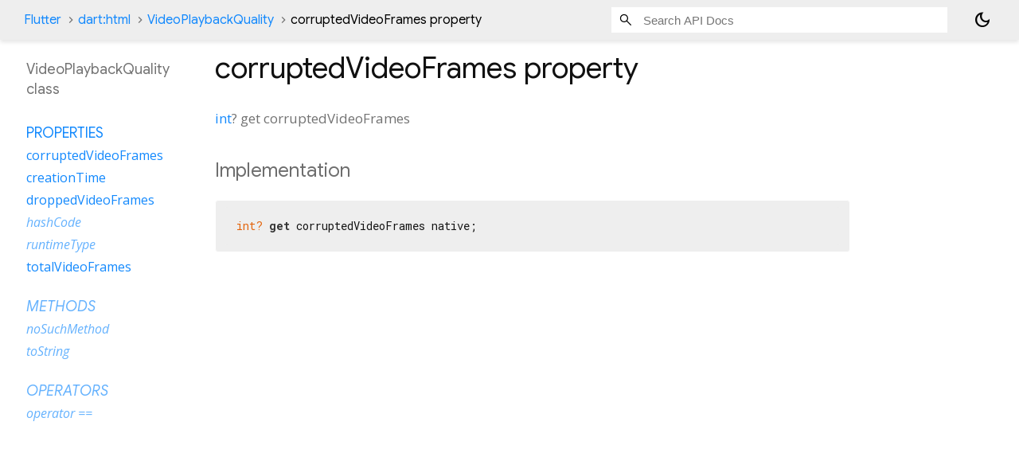

--- FILE ---
content_type: text/html; charset=utf-8
request_url: https://api.flutter.dev/flutter/dart-html/VideoPlaybackQuality-class-sidebar.html
body_size: -183
content:
<ol>



    
        <li class="section-title">
          <a href="dart-html/VideoPlaybackQuality-class.html#instance-properties">Properties</a>
        </li>
          
<li>
  <a href="dart-html/VideoPlaybackQuality/corruptedVideoFrames.html">corruptedVideoFrames</a>
</li>
          
<li>
  <a href="dart-html/VideoPlaybackQuality/creationTime.html">creationTime</a>
</li>
          
<li>
  <a href="dart-html/VideoPlaybackQuality/droppedVideoFrames.html">droppedVideoFrames</a>
</li>
          
<li class="inherited">
  <a href="dart-core/Object/hashCode.html">hashCode</a>
</li>
          
<li class="inherited">
  <a href="dart-core/Object/runtimeType.html">runtimeType</a>
</li>
          
<li>
  <a href="dart-html/VideoPlaybackQuality/totalVideoFrames.html">totalVideoFrames</a>
</li>

        <li class="section-title inherited"><a href="dart-html/VideoPlaybackQuality-class.html#instance-methods">Methods</a></li>
          
<li class="inherited">
  <a href="dart-core/Object/noSuchMethod.html">noSuchMethod</a>
</li>
          
<li class="inherited">
  <a href="dart-core/Object/toString.html">toString</a>
</li>

        <li class="section-title inherited"><a href="dart-html/VideoPlaybackQuality-class.html#operators">Operators</a></li>
          
<li class="inherited">
  <a href="dart-core/Object/operator_equals.html">operator ==</a>
</li>

    

    


</ol>
